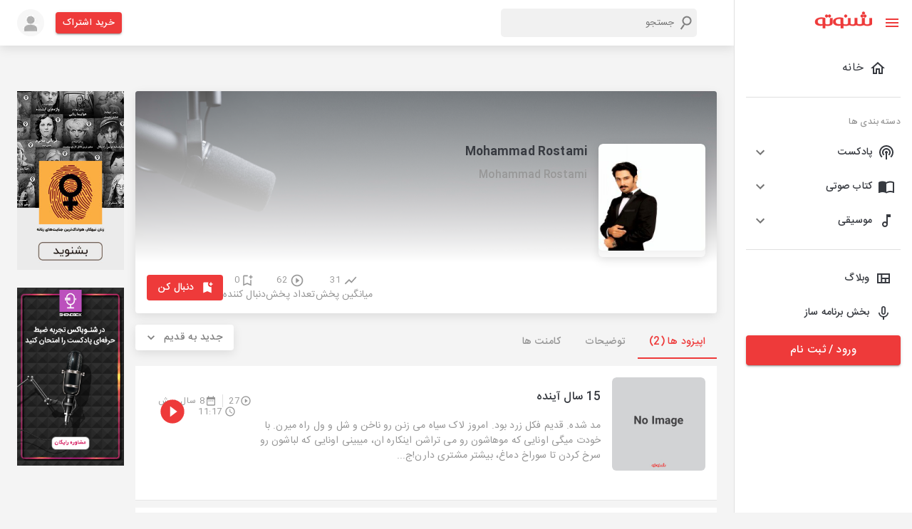

--- FILE ---
content_type: application/javascript; charset=UTF-8
request_url: https://shenoto.com/_next/static/chunks/8622-8ab8816d0fc6a839.js
body_size: 9010
content:
(self.webpackChunk_N_E=self.webpackChunk_N_E||[]).push([[8622],{24359:function(e,n,t){"use strict";var i=t(99226),s=(t(67294),t(41664)),l=t.n(s),a=t(85893);n.Z=function(e){var n=e.imgPath,t=e.url;return(0,a.jsx)(i.Z,{sx:{display:{xs:"none",md:"block"},mb:2},children:(0,a.jsx)(l(),{href:t,children:(0,a.jsx)("a",{target:"_blank",children:(0,a.jsx)("img",{style:{objectFit:"cover",width:"100%"},src:"/images/ads/".concat(n),alt:"shenoto-ads"})})})})}},12871:function(e,n,t){"use strict";t(67294);var i=t(85893);n.Z=function(){return(0,i.jsxs)("svg",{width:"216",height:"83",viewBox:"0 0 216 83",fill:"none",xmlns:"http://www.w3.org/2000/svg",children:[(0,i.jsx)("path",{fillRule:"evenodd",clipRule:"evenodd",d:"M46 77H137C137.515 77 138.017 76.9444 138.5 76.8389C138.983 76.9444 139.485 77 140 77H192C195.866 77 199 73.866 199 70C199 66.134 195.866 63 192 63H186C182.134 63 179 59.866 179 56C179 52.134 182.134 49 186 49H205C208.866 49 212 45.866 212 42C212 38.134 208.866 35 205 35H183C186.866 35 190 31.866 190 28C190 24.134 186.866 21 183 21H119C122.866 21 126 17.866 126 14C126 10.134 122.866 7 119 7H62C58.134 7 55 10.134 55 14C55 17.866 58.134 21 62 21H22C18.134 21 15 24.134 15 28C15 31.866 18.134 35 22 35H47C50.866 35 54 38.134 54 42C54 45.866 50.866 49 47 49H7C3.13401 49 0 52.134 0 56C0 59.866 3.13401 63 7 63H46C42.134 63 39 66.134 39 70C39 73.866 42.134 77 46 77ZM209 77C212.866 77 216 73.866 216 70C216 66.134 212.866 63 209 63C205.134 63 202 66.134 202 70C202 73.866 205.134 77 209 77Z",fill:"#F9F9F9"}),(0,i.jsx)("path",{fillRule:"evenodd",clipRule:"evenodd",d:"M143.861 63.8286C141.8 65.3729 139.79 66.8247 137.515 68.0793L137.647 79.3768C137.657 80.2628 136.949 80.9894 136.066 80.9999C135.706 81.004 135.356 80.8868 135.071 80.6671L124.941 72.8518C121.144 73.7282 117.139 74.197 113 74.197C88.6995 74.197 69 58.0352 69 38.0985C69 18.1619 88.6995 2 113 2C137.301 2 157 18.1619 157 38.0985C157 43.6166 155.491 48.8454 152.793 53.5225C152.295 54.3851 151.757 55.2289 151.181 56.0523C151.181 56.0523 150.054 57.7521 147.8 60.1587C145.546 62.5653 143.861 63.8286 143.861 63.8286Z",fill:"#F4F4F4"}),(0,i.jsx)("path",{d:"M143.861 63.8286L144.611 64.8289L144.611 64.8287L143.861 63.8286ZM137.515 68.0793L136.912 66.9847L136.257 67.3459L136.265 68.0938L137.515 68.0793ZM137.647 79.3768L138.897 79.3622L137.647 79.3768ZM136.066 80.9999L136.08 82.2498L136.081 82.2498L136.066 80.9999ZM135.071 80.6671L134.308 81.6568L135.071 80.6671ZM124.941 72.8518L125.705 71.8621L125.236 71.5008L124.66 71.6338L124.941 72.8518ZM152.793 53.5225L153.876 54.1471L152.793 53.5225ZM151.181 56.0523L150.157 55.3354L150.148 55.3484L150.139 55.3616L151.181 56.0523ZM143.112 62.8282C141.057 64.3678 139.106 65.7748 136.912 66.9847L138.119 69.1738C140.475 67.8745 142.543 66.378 144.611 64.8289L143.112 62.8282ZM136.265 68.0938L136.397 79.3913L138.897 79.3622L138.765 68.0647L136.265 68.0938ZM136.397 79.3913C136.399 79.5903 136.241 79.7477 136.051 79.75L136.081 82.2498C137.657 82.2311 138.915 80.9353 138.897 79.3622L136.397 79.3913ZM136.051 79.75C135.973 79.7509 135.897 79.7255 135.835 79.6774L134.308 81.6568C134.815 82.0482 135.439 82.2571 136.08 82.2498L136.051 79.75ZM135.835 79.6774L125.705 71.8621L124.178 73.8415L134.308 81.6568L135.835 79.6774ZM124.66 71.6338C120.955 72.4889 117.044 72.947 113 72.947V75.447C117.233 75.447 121.333 74.9675 125.222 74.0698L124.66 71.6338ZM113 72.947C89.1471 72.947 70.25 57.1248 70.25 38.0985H67.75C67.75 58.9455 88.2519 75.447 113 75.447V72.947ZM70.25 38.0985C70.25 19.0722 89.1471 3.25 113 3.25V0.75C88.2519 0.75 67.75 17.2515 67.75 38.0985H70.25ZM113 3.25C136.853 3.25 155.75 19.0722 155.75 38.0985H158.25C158.25 17.2515 137.748 0.75 113 0.75V3.25ZM155.75 38.0985C155.75 43.383 154.306 48.398 151.71 52.8979L153.876 54.1471C156.676 49.2929 158.25 43.8501 158.25 38.0985H155.75ZM151.71 52.8979C151.231 53.7283 150.713 54.5413 150.157 55.3354L152.205 56.7692C152.802 55.9165 153.359 55.0419 153.876 54.1471L151.71 52.8979ZM151.181 56.0523C150.139 55.3616 150.139 55.3615 150.139 55.3614C150.139 55.3613 150.139 55.3612 150.139 55.3612C150.139 55.361 150.139 55.3609 150.139 55.3608C150.139 55.3607 150.139 55.3606 150.139 55.3607C150.139 55.3608 150.139 55.3613 150.138 55.3622C150.137 55.364 150.135 55.3674 150.132 55.3725C150.125 55.3825 150.114 55.3989 150.098 55.4215C150.067 55.4666 150.019 55.5362 149.953 55.6284C149.821 55.8127 149.619 56.0872 149.348 56.4365C148.806 57.1352 147.985 58.1321 146.888 59.3043L148.712 61.0132C149.868 59.7788 150.738 58.7224 151.323 57.9696C151.615 57.5931 151.836 57.2922 151.986 57.0827C152.061 56.9779 152.118 56.8959 152.158 56.8386C152.177 56.81 152.193 56.7875 152.203 56.7715C152.209 56.7635 152.213 56.7571 152.216 56.7523C152.218 56.75 152.219 56.748 152.22 56.7464C152.221 56.7457 152.221 56.745 152.222 56.7444C152.222 56.7441 152.222 56.7439 152.222 56.7436C152.222 56.7435 152.222 56.7434 152.222 56.7433C152.222 56.7431 152.223 56.743 151.181 56.0523ZM146.888 59.3043C145.792 60.4741 144.837 61.3632 144.161 61.9564C143.823 62.2529 143.555 62.4751 143.374 62.6212C143.284 62.6942 143.215 62.7481 143.171 62.7828C143.149 62.8001 143.132 62.8126 143.122 62.8202C143.117 62.824 143.114 62.8266 143.112 62.828C143.111 62.8287 143.111 62.829 143.111 62.8291C143.111 62.8292 143.111 62.8291 143.111 62.829C143.111 62.829 143.111 62.8289 143.111 62.8288C143.111 62.8287 143.111 62.8287 143.111 62.8286C143.111 62.8285 143.112 62.8284 143.861 63.8286C144.611 64.8287 144.611 64.8285 144.612 64.8284C144.612 64.8284 144.612 64.8283 144.612 64.8282C144.612 64.828 144.612 64.8278 144.613 64.8276C144.613 64.8272 144.614 64.8267 144.615 64.8261C144.616 64.825 144.618 64.8235 144.62 64.8217C144.625 64.8182 144.631 64.8134 144.639 64.8074C144.655 64.7953 144.677 64.7783 144.705 64.7564C144.762 64.7125 144.843 64.649 144.945 64.566C145.151 64.3999 145.445 64.1559 145.81 63.8358C146.54 63.1957 147.554 62.2499 148.712 61.0132L146.888 59.3043Z",fill:"#979797"}),(0,i.jsx)("path",{fillRule:"evenodd",clipRule:"evenodd",d:"M139.411 28.0716C143.676 28.0716 147.782 27.5656 151.629 26.6294C153.164 30.1091 154 33.8586 154 37.7659C154 42.8345 152.594 47.6376 150.08 51.9337C149.616 52.726 149.115 53.5011 148.577 54.2575C147.729 55.4517 147.125 56.2949 146.592 56.9711C145.333 58.5708 144.477 59.2355 141.757 61.4004C139.943 62.8442 137.964 64.1525 135.844 65.3049L135.966 75.6823C135.976 76.4962 136.225 77.9903 135.401 78C135.067 78.0037 133.832 77.0694 133.567 76.8675L125.359 69.5733C121.82 70.3783 116.857 70.9244 113 70.9244C90.3563 70.9244 72 56.0788 72 37.7659C72 22.7688 84.3107 10.0972 101.205 6C105.63 18.6996 121.058 28.0716 139.411 28.0716ZM97.1555 33.3186C94.4985 33.3186 92.3446 35.4758 92.3446 38.1369C92.3446 40.7979 94.4985 42.9551 97.1555 42.9551C99.8125 42.9551 101.966 40.7979 101.966 38.1369C101.966 35.4758 99.8125 33.3186 97.1555 33.3186ZM112.39 33.3186C109.733 33.3186 107.579 35.4758 107.579 38.1369C107.579 40.7979 109.733 42.9551 112.39 42.9551C115.047 42.9551 117.201 40.7979 117.201 38.1369C117.201 35.4758 115.047 33.3186 112.39 33.3186ZM127.624 33.3186C124.967 33.3186 122.814 35.4758 122.814 38.1369C122.814 40.7979 124.967 42.9551 127.624 42.9551C130.281 42.9551 132.435 40.7979 132.435 38.1369C132.435 35.4758 130.281 33.3186 127.624 33.3186Z",fill:"#F1F1F1"}),(0,i.jsx)("path",{fillRule:"evenodd",clipRule:"evenodd",d:"M96.8 33C99.451 33 101.6 35.2386 101.6 38C101.6 40.7614 99.451 43 96.8 43C94.149 43 92 40.7614 92 38C92 35.2386 94.149 33 96.8 33ZM112 33C114.651 33 116.8 35.2386 116.8 38C116.8 40.7614 114.651 43 112 43C109.349 43 107.2 40.7614 107.2 38C107.2 35.2386 109.349 33 112 33ZM127.2 33C129.851 33 132 35.2386 132 38C132 40.7614 129.851 43 127.2 43C124.549 43 122.4 40.7614 122.4 38C122.4 35.2386 124.549 33 127.2 33Z",fill:"#F4F4F4",stroke:"#979797",strokeWidth:"2.5"}),(0,i.jsx)("path",{d:"M81 26C80.2274 27.2871 79.5578 28.6228 79 30",stroke:"#A9A9A9",strokeWidth:"2.5","stroke-linecap":"round"}),(0,i.jsx)("path",{d:"M95 13C90.1107 15.4343 85.983 18.8777 83 23",stroke:"#A9A9A9",strokeWidth:"2.5","stroke-linecap":"round"})]})}},92435:function(e,n,t){"use strict";var i=t(67294),s=t(9008),l=t.n(s),a=t(85893);n.Z=function(e){var n=e.title,t=e.description,s=e.url,r=e.ampPath,o=e.keyword,c=(0,i.useState)(n),d=c[0],u=c[1],x=(0,i.useState)(t),p=x[0],m=x[1];return(0,i.useEffect)((function(){if(n.length>60){var e=n.lastIndexOf(" ");u(n.substring(0,e+1))}if(t.length>160){var i=n.substring(0,150).lastIndexOf(" ");m(t.substring(0,i+1))}}),[]),(0,a.jsxs)(l(),{children:[(0,a.jsx)("title",{children:d}),(0,a.jsx)("meta",{property:"og:title",content:d},"title"),(0,a.jsx)("meta",{property:"og:description",content:p}),(0,a.jsx)("meta",{name:"description",content:p}),(0,a.jsx)("meta",{name:"keyword",content:o}),(0,a.jsx)("meta",{name:"robots",content:"index, follow"}),(0,a.jsx)("link",{rel:"canonical",href:s}),(0,a.jsx)("link",{rel:"amphtml",href:"https://shenoto.com"+r+(r.includes("amp=")?"":(r.includes("?")?"&":"?")+"amp=1")})]})}},11037:function(e,n,t){"use strict";t.d(n,{Z:function(){return F}});var i=t(59499),s=t(50029),l=t(87794),a=t.n(l),r=t(99226),o=t(86886),c=t(15861),d=t(78462),u=t(97212),x=t(67720),p=t(93946),m=t(67294),v=t(26277),h=t(19602),f=t(27349),y=t(21075),j=t(3018),b=t(90244),C=t(41664),Z=t.n(C),g=t(28374),_=t(9473),k=t(39006),w=t(7559),L=t(30584),S=t(9926),P=t(85893),I=function(){return(0,P.jsxs)("svg",{version:"1.1",id:"L4",xmlns:"http://www.w3.org/2000/svg",x:"0px",y:"0px",viewBox:"0 0 100 100","enable-background":"new 0 0 0 0",width:"33",height:"33",children:[(0,P.jsx)("circle",{fill:"#fff",stroke:"none",cx:"26",cy:"50",r:"6",children:(0,P.jsx)("animate",{attributeName:"opacity",dur:"1s",values:"0;1;0",repeatCount:"indefinite",begin:"0.1"})}),(0,P.jsx)("circle",{fill:"#fff",stroke:"none",cx:"50",cy:"50",r:"6",children:(0,P.jsx)("animate",{attributeName:"opacity",dur:"1s",values:"0;1;0",repeatCount:"indefinite",begin:"0.2"})}),(0,P.jsx)("circle",{fill:"#fff",stroke:"none",cx:"73",cy:"50",r:"6",children:(0,P.jsx)("animate",{attributeName:"opacity",dur:"1s",values:"0;1;0",repeatCount:"indefinite",begin:"0.3"})})]})},N=t(55678),O=t(11163),M=t(63027),A=t(1954);function z(e,n){var t=Object.keys(e);if(Object.getOwnPropertySymbols){var i=Object.getOwnPropertySymbols(e);n&&(i=i.filter((function(n){return Object.getOwnPropertyDescriptor(e,n).enumerable}))),t.push.apply(t,i)}return t}function H(e){for(var n=1;n<arguments.length;n++){var t=null!=arguments[n]?arguments[n]:{};n%2?z(Object(t),!0).forEach((function(n){(0,i.Z)(e,n,t[n])})):Object.getOwnPropertyDescriptors?Object.defineProperties(e,Object.getOwnPropertyDescriptors(t)):z(Object(t)).forEach((function(n){Object.defineProperty(e,n,Object.getOwnPropertyDescriptor(t,n))}))}return e}var F=function(e){var n,t,i,l=function(){var e=(0,s.Z)(a().mark((function e(n,t,i,s,l){var r;return a().wrap((function(e){for(;;)switch(e.prev=e.next){case 0:return r={slug:i},null!=s&&(r=H(H({},(0,M.q)(+s)),r)),null!=l&&(r.page=l),e.next=5,(0,S.kA)("mss/".concat(n,"/infinite/play/").concat(t),{params:r});case 5:return e.abrupt("return",e.sent);case 6:case"end":return e.stop()}}),e)})));return function(n,t,i,s,l){return e.apply(this,arguments)}}(),C=e.album,z=e.channelID,F=(0,O.useRouter)().query,R=F.page,D=(F.tabType,F.sort),T=(0,_.I0)(),W=(0,m.useState)(!1),E=W[0],B=W[1],q=(0,_.v9)((function(e){return e.player.playerState})),V=((0,_.v9)((function(e){return e.player.playerLoading})),(0,_.v9)((function(e){return e.player.selectedAlbumData}))),K=(0,_.v9)((function(e){return e.player.selectedEpisodeId})),J=(0,_.v9)((function(e){return e.auth.user})),Q=function(){var e=(0,s.Z)(a().mark((function e(n){var t,i,r,o,c,d;return a().wrap((function(e){for(;;)switch(e.prev=e.next){case 0:if(t="podcast"==C.entity_type?z:C.id,e.prev=1,"play"!==n){e.next=55;break}if(!(null!==C&&void 0!==C&&C.price&&C.price>0)){e.next=12;break}if(J||(0,L.LP)()){e.next=8;break}return T(k.aR.toggleShenotoPlusDialog({value:!0})),T(k.aR.setShenotoPlusDialogType({value:"notLogedIn"})),e.abrupt("return",!1);case 8:if(null!==J&&void 0!==J&&J.is_premium){e.next=12;break}return T(k.aR.toggleShenotoPlusDialog({value:!0})),T(k.aR.setShenotoPlusDialogType({value:"logedIn"})),e.abrupt("return",!1);case 12:if(B(!0),C.id!=V.album_id){e.next=19;break}T(w.lk.setPlayingLoadingState({loading:!1})),T(w.lk.setPlayState({state:"play"})),B(!1),e.next=53;break;case 19:return e.next=21,(0,A.A5)(C.entity_type,t);case 21:return r=e.sent,e.next=24,(0,A.Ji)();case 24:if(void 0==r){e.next=40;break}if(o=r.data.data,!((c=o.findIndex((function(e){return e.album_id==C.id})))>=0)){e.next=32;break}return e.next=30,(0,A.fK)(C.entity_type,t,[{key:"is_active",value:1},{key:"last_media_index",value:c}]);case 30:e.next=38;break;case 32:return e.next=34,l(C.entity_type,C.id,C.slug,D,R).then(function(){var e=(0,s.Z)(a().mark((function e(n){return a().wrap((function(e){for(;;)switch(e.prev=e.next){case 0:return e.next=2,(0,A.Ow)({data:n.data,type_id:t,last_media_index:c,is_active:1,entity_type:C.entity_type});case 2:r=e.sent;case 3:case"end":return e.stop()}}),e)})));return function(n){return e.apply(this,arguments)}}()).catch((function(e){B(!1),T(w.lk.setPlayingLoadingState({loading:!1})),T(w.lk.setPlayState({state:"pause"})),N.Am.error("\u062e\u0637\u0627 \u062f\u0631 \u062f\u0627\u0646\u0644\u0648\u062f \u0641\u0627\u06cc\u0644"),console.log("infinit error",e)}));case 34:return o=r.data.data,c=o.findIndex((function(e){return e.album_id==C.id})),e.next=38,(0,A.fK)(C.entity_type,t,[{key:"last_media_index",value:c}]);case 38:e.next=42;break;case 40:return e.next=42,l(C.entity_type,C.id,C.slug,D,R).then(function(){var e=(0,s.Z)(a().mark((function e(n){return a().wrap((function(e){for(;;)switch(e.prev=e.next){case 0:return i=n.data,o=i.data,0!=(c=o.findIndex((function(e){return e.album_id==C.id})))&&"ads"==o[c-1].player&&(c-=1),e.next=6,(0,A.Ow)({data:i,type_id:t,last_media_index:c,is_active:1,entity_type:C.entity_type});case 6:r=e.sent;case 7:case"end":return e.stop()}}),e)})));return function(n){return e.apply(this,arguments)}}()).catch((function(e){B(!1),T(w.lk.setPlayingLoadingState({loading:!1})),T(w.lk.setPlayState({state:"pause"})),N.Am.error("\u062e\u0637\u0627 \u062f\u0631 \u062f\u0627\u0646\u0644\u0648\u062f \u0641\u0627\u06cc\u0644"),console.log("infinit error",e)}));case 42:if(void 0==V.player||"ads"!=V.player){e.next=50;break}return c=o.findIndex((function(e){return e.album_id==C.id&&"ads"!=e.player})),e.next=46,(0,A.fJ)(C.entity_type,t,C,c,V,z);case 46:d=e.sent,T(w.lk.setAfterAds({album:d})),e.next=51;break;case 50:try{T(w.lk.setPlayState({state:"play"})),T(w.lk.setAlbumData({album:o[c]})),T(w.lk.setSelectedEpisode({id:K}))}catch(u){B(!1),T(w.lk.setPlayingLoadingState({loading:!1})),T(w.lk.setPlayState({state:"pause"})),N.Am.error("\u062e\u0637\u0627 \u062f\u0631 \u062f\u0627\u0646\u0644\u0648\u062f \u0641\u0627\u06cc\u0644"),console.log("infinit error",u)}case 51:B(!1),T(w.lk.setPlayingLoadingState({loading:!1}));case 53:e.next=56;break;case 55:T(w.lk.setPlayState({state:"pause"}));case 56:e.next=63;break;case 58:e.prev=58,e.t0=e.catch(1),console.log("error",e.t0),B(!1),N.Am.error("\u062e\u0637\u0627 \u062f\u0631 \u062f\u0627\u0646\u0644\u0648\u062f \u0641\u0627\u06cc\u0644");case 63:case"end":return e.stop()}}),e,null,[[1,58]])})));return function(n){return e.apply(this,arguments)}}();return(0,P.jsx)(r.Z,{sx:{borderBottom:"1px solid #e7e7e7","&:last-child":{border:"none"}},children:(0,P.jsx)(r.Z,{sx:{p:2,background:(null===C||void 0===C?void 0:C.state)>=99?"#FAFAFA":"white"},children:(0,P.jsxs)(o.ZP,{container:!0,children:[(0,P.jsx)(o.ZP,{item:!0,xs:3,sm:2,children:(0,P.jsx)(Z(),{href:"/album/".concat(null===C||void 0===C?void 0:C.entity_type,"/").concat(null===C||void 0===C?void 0:C.id,"/").concat((0,g.qi)(null===C||void 0===C?void 0:C.title)),children:(0,P.jsx)("a",{children:(0,P.jsx)(v.Z,{isShadow:!1,imgSrc:null===C||void 0===C?void 0:C.cover_url,imgAlt:null===C||void 0===C?void 0:C.title,price:null===C||void 0===C?void 0:C.price})})})}),(0,P.jsxs)(o.ZP,{sx:{p:2,pb:0},item:!0,xs:9,sm:10,children:[(0,P.jsxs)(r.Z,{sx:{display:"flex",justifyContent:"space-between"},children:[(0,P.jsx)(r.Z,{sx:{mr:3},children:(0,P.jsx)(Z(),{href:"/album/".concat(null===C||void 0===C?void 0:C.entity_type,"/").concat(null===C||void 0===C?void 0:C.id,"/").concat((0,g.qi)(null===C||void 0===C?void 0:C.title)),children:(0,P.jsx)("a",{children:(0,P.jsx)(c.Z,{component:"span",sx:{mb:1,fontWeight:"500",color:(null===C||void 0===C?void 0:C.state)>=99?"#6E6B7B":null},children:null===C||void 0===C?void 0:C.title})})})}),(0,P.jsx)(r.Z,{sx:{display:{xs:"none",sm:"block"}},children:(0,P.jsxs)(d.Z,{sx:{display:"flex"},children:[(0,P.jsxs)(u.ZP,{disablePadding:!0,sx:{width:"auto"},children:[(0,P.jsx)(h.Z,{fontSize:"small",className:"color-grey-2 font-size-16"}),(0,P.jsx)(c.Z,{sx:{lineHeight:"unset"},className:"color-grey-2",variant:"overline",component:"span",children:null!==(n=(0,g.j2)(C.listen_count))&&void 0!==n?n:0})]}),(0,P.jsx)(x.Z,{orientation:"vertical",flexItem:!0,sx:{mx:1}}),(0,P.jsxs)(u.ZP,{disablePadding:!0,sx:{width:"auto"},children:[(0,P.jsx)(y.Z,{fontSize:"small",className:"color-grey-2 font-size-16"}),(0,P.jsx)(c.Z,{sx:{lineHeight:"unset"},className:"color-grey-2",variant:"overline",component:"span",children:null===C||void 0===C?void 0:C.jalalian_created_at})]})]})})]}),(0,P.jsxs)(r.Z,{sx:{display:"flex",justifyContent:"space-between",mt:1},children:[(0,P.jsx)(r.Z,{sx:{display:{xs:"none",md:"block",minWidth:"252px"}},children:(0,P.jsx)(r.Z,{className:"".concat((null===C||void 0===C?void 0:C.state)<99?"color-grey-2":null)+" font-size-14",sx:{height:"98px",overflow:"hidden",color:(null===C||void 0===C?void 0:C.state)>=99?"#A5A5A5":"black"},dangerouslySetInnerHTML:{__html:C.content.replace(/(<([^>]+)>)/gi,"").slice(0,200)+"..."}})}),(0,P.jsx)(r.Z,{sx:{display:{xs:"block",md:"none"}},children:(0,P.jsx)(r.Z,{className:"".concat((null===C||void 0===C?void 0:C.state)<99?"color-grey-2":null)+" font-size-14",sx:{color:(null===C||void 0===C?void 0:C.state)>=99?"#A5A5A5":"black"},dangerouslySetInnerHTML:{__html:null!==(t="".concat((null===C||void 0===C?void 0:C.content.length)>50?C.content.substring(0,50)+"...":null===C||void 0===C?void 0:C.content))&&void 0!==t?t:""}})}),(0,P.jsxs)(r.Z,{sx:{display:{xs:"none",sm:"flex"},alignSelf:"self-end",alignItems:"center",position:{md:"relative"},bottom:{md:"30px"}},children:[C&&C.state>0&&(0,P.jsx)(r.Z,{children:(0,P.jsx)(c.Z,{component:"span",variant:"overline",sx:{fontWeight:500},color:"primary",children:(null===C||void 0===C?void 0:C.state)+"%"})}),(0,P.jsxs)(r.Z,{sx:{display:"flex",alignItems:"center",ml:1,mr:2,fontSize:12},children:[(0,P.jsx)(b.Z,{className:"color-grey-2 font-size-16",sx:{mx:.5}}),(0,P.jsx)(c.Z,{component:"span",sx:{lineHeight:"unset"},variant:"caption",className:"color-grey-2",children:null===C||void 0===C?void 0:C.duration_detail})]}),E?(0,P.jsx)(r.Z,{sx:{width:40,height:40,display:"flex",justifyContent:"center",alignItems:"center"},children:(0,P.jsx)(r.Z,{sx:{background:"#ee3a3a",borderRadius:"50%",width:33,height:33},children:(0,P.jsx)(I,{})})}):"pause"!==q&&(null===C||void 0===C?void 0:C.id)==V.album_id||E?"play"===q&&(null===C||void 0===C?void 0:C.id)==V.album_id&&!E&&(0,P.jsx)(p.Z,{sx:{p:0},onClick:function(){Q("pause")},children:(0,P.jsx)(f.Z,{sx:{fontSize:"2.5rem"},color:"primary"})}):(0,P.jsx)(p.Z,{sx:{p:0},onClick:function(){Q("play")},children:(0,P.jsx)(j.Z,{sx:{fontSize:"2.5rem"},color:"primary"})})]})]})]}),(0,P.jsx)(o.ZP,{item:!0,xs:12,children:(0,P.jsxs)(r.Z,{sx:{display:{xs:"flex",sm:"none"},justifyContent:"space-between"},children:[(0,P.jsx)(r.Z,{children:(0,P.jsxs)(d.Z,{sx:{display:"flex"},children:[(0,P.jsxs)(u.ZP,{disablePadding:!0,sx:{width:"auto"},children:[(0,P.jsx)(h.Z,{fontSize:"small",className:"color-grey-2 font-size-16"}),(0,P.jsx)(c.Z,{sx:{lineHeight:"unset"},className:"color-grey-2",variant:"overline",component:"span",children:null!==(i=(0,g.j2)(C.listen_count))&&void 0!==i?i:0})]}),(0,P.jsx)(x.Z,{orientation:"vertical",flexItem:!0,sx:{mx:1}}),(0,P.jsxs)(u.ZP,{disablePadding:!0,sx:{width:"auto"},children:[(0,P.jsx)(y.Z,{fontSize:"small",className:"color-grey-2 font-size-16"}),(0,P.jsx)(c.Z,{sx:{lineHeight:"unset"},className:"color-grey-2",variant:"overline",component:"span",children:null===C||void 0===C?void 0:C.jalalian_created_at})]})]})}),(0,P.jsxs)(r.Z,{sx:{display:"flex",alignItems:"center",alignSelf:"self-end"},children:[C&&C.state>0&&(0,P.jsx)(r.Z,{children:(0,P.jsx)(c.Z,{component:"span",variant:"overline",color:"primary",sx:{fontWeight:500},children:(null===C||void 0===C?void 0:C.state)+"%"})}),(0,P.jsxs)(r.Z,{sx:{display:"flex",alignItems:"center",ml:1,mr:2,fontSize:12},children:[(0,P.jsx)(b.Z,{fontSize:"small",className:"color-grey-2 font-size-16",sx:{mr:.5}}),(0,P.jsx)(c.Z,{component:"span",sx:{lineHeight:"unset"},variant:"caption",className:"color-grey-2",children:null===C||void 0===C?void 0:C.duration_detail})]}),("pause"===q||(null===C||void 0===C?void 0:C.id)!=V.id)&&!E&&(0,P.jsx)(p.Z,{sx:{p:0},onClick:function(){Q("play")},children:(0,P.jsx)(j.Z,{sx:{fontSize:"2.5rem"},color:"primary"})}),"play"===q&&(null===C||void 0===C?void 0:C.id)==V.id&&!E&&(0,P.jsx)(p.Z,{sx:{p:0},onClick:function(){Q("pause")},children:(0,P.jsx)(f.Z,{sx:{fontSize:"2.5rem"},color:"primary"})}),E&&(0,P.jsx)(r.Z,{sx:{width:40,height:40,display:"flex",justifyContent:"center",alignItems:"center"},children:(0,P.jsx)(r.Z,{sx:{background:"#ee3a3a",borderRadius:"50%",width:33,height:33},children:(0,P.jsx)(I,{})})})]})]})})]})})})}},25572:function(e,n,t){"use strict";var i=t(59499),s=t(27812),l=t(50029),a=t(16835),r=t(87794),o=t.n(r),c=t(99226),d=t(69661),u=t(15861),x=t(66242),p=t(83321),m=t(98456),v=t(41664),h=t.n(v),f=t(67294),y=t(76172),j=t(64459),b=t(74721),C=t(86084),Z=t(96294),g=t.n(Z),_=t(9926),k=t(9473),w=t(85893);function L(e,n){var t=Object.keys(e);if(Object.getOwnPropertySymbols){var i=Object.getOwnPropertySymbols(e);n&&(i=i.filter((function(n){return Object.getOwnPropertyDescriptor(e,n).enumerable}))),t.push.apply(t,i)}return t}function S(e){for(var n=1;n<arguments.length;n++){var t=null!=arguments[n]?arguments[n]:{};n%2?L(Object(t),!0).forEach((function(n){(0,i.Z)(e,n,t[n])})):Object.getOwnPropertyDescriptors?Object.defineProperties(e,Object.getOwnPropertyDescriptors(t)):L(Object(t)).forEach((function(n){Object.defineProperty(e,n,Object.getOwnPropertyDescriptor(t,n))}))}return e}var P=function(e){var n=e.reply;return(0,w.jsxs)(c.Z,{sx:{borderBottom:"1px solid #e7e7e7","&:last-child":{border:"none"},p:2,pl:{sm:10},background:"#F9F9F9",display:"flex",alignItems:"center"},children:[(0,w.jsx)(d.Z,{alt:"Test",src:null===n||void 0===n?void 0:n.user_avatar}),(0,w.jsxs)(c.Z,{sx:{flex:1,ml:2},children:[(0,w.jsxs)(c.Z,{sx:{display:"flex",justifyContent:"space-between"},children:[(0,w.jsx)(u.Z,{variant:"subtitle2",sx:{fontWeight:500},children:null===n||void 0===n?void 0:n.name}),(0,w.jsx)(u.Z,{variant:"caption",className:"color-grey-2",sx:{ml:"auto"},children:null===n||void 0===n?void 0:n.jalalian_created_at})]}),(0,w.jsx)(u.Z,{variant:"body2",className:"color-grey-2",children:null===n||void 0===n?void 0:n.content})]})]})};n.Z=function(e){var n,t,i=e.commentItem,r=e.commentType,v=(0,f.useState)(i),Z=(0,a.Z)(v,2),L=Z[0],I=Z[1],N=(0,f.useState)(!1),O=N[0],M=N[1],A=(0,f.useState)(!1),z=A[0],H=A[1],F=(0,f.useState)([]),R=(0,a.Z)(F,2),D=R[0],T=R[1],W=(0,f.useState)(!1),E=W[0],B=W[1],q=(0,k.v9)((function(e){return e.auth.user})),V=function(){var e=(0,l.Z)(o().mark((function e(n){var t;return o().wrap((function(e){for(;;)switch(e.prev=e.next){case 0:if(M(!O),O){e.next=14;break}return e.prev=2,B(!0),e.next=6,(0,_.kA)("mss/comments/replies/".concat(n,"?per_page=50"));case 6:t=e.sent,T(t.data.data),B(!1),e.next=14;break;case 11:e.prev=11,e.t0=e.catch(2),B(!1);case 14:case"end":return e.stop()}}),e,null,[[2,11]])})));return function(n){return e.apply(this,arguments)}}();return(0,w.jsxs)(x.Z,{sx:{p:2,mb:2},className:"box-shadow-1",children:[(0,w.jsxs)(c.Z,{sx:{display:"flex"},children:[(0,w.jsx)(c.Z,{sx:{mr:2},children:(0,w.jsx)(d.Z,{alt:null===L||void 0===L?void 0:L.name,src:null===L||void 0===L?void 0:L.user_avatar})}),(0,w.jsxs)(c.Z,{sx:{flex:1},children:[(0,w.jsxs)(c.Z,{sx:{display:"flex",justifyContent:"space-between",mb:1},children:[(0,w.jsx)(u.Z,{sx:{fontWeight:500},children:L.name?L.name:"\u06a9\u0627\u0631\u0628\u0631 \u0646\u0627\u0634\u0646\u0627\u0633"}),(0,w.jsx)(u.Z,{className:"color-grey-2",variant:"caption",children:null===L||void 0===L?void 0:L.jalalian_created_at})]}),(0,w.jsx)(c.Z,{sx:{mb:1},children:(0,w.jsx)(u.Z,{component:"p",variant:"body2",className:"color-grey-2",children:null===L||void 0===L?void 0:L.content})}),(0,w.jsxs)(c.Z,{sx:{display:{xs:"none",sm:"flex"},justifyContent:"album"!==r?"space-between":"flex-end",mb:2},children:["album"!==r&&(0,w.jsx)(c.Z,{sx:{width:300},children:(0,w.jsx)(h(),{href:"/album/".concat(null===L||void 0===L?void 0:L.entity_type,"/").concat(null===L||void 0===L?void 0:L.album_id,"/").concat(null===L||void 0===L?void 0:L.album_title),children:(0,w.jsx)("a",{className:g().albumLink,children:(0,w.jsxs)(x.Z,{sx:{display:"flex",width:1,justifyContent:"space-between",alignItems:"center",p:1},className:"box-shadow-2",children:[(0,w.jsx)(d.Z,{src:null===L||void 0===L||null===(n=L.album_cover)||void 0===n?void 0:n.thumbnail[100],variant:"rounded",sx:{width:25,height:25},children:null===L||void 0===L?void 0:L.album_title}),(0,w.jsx)(u.Z,{component:"span",noWrap:!0,variant:"caption",className:"one-line",sx:{mx:1},children:null===L||void 0===L?void 0:L.album_title}),(0,w.jsx)(y.Z,{sx:{ml:"auto"},className:"color-grey-2"})]})})})}),(0,w.jsxs)(c.Z,{sx:{display:"flex",alignItems:"center"},className:"color-grey-2",children:[(0,w.jsxs)(p.Z,{id:"basic-button",className:"color-grey-2",onClick:function(){H(!z)},children:[(0,w.jsx)(u.Z,{component:"span",variant:"caption",children:"\u067e\u0627\u0633\u062e"}),(0,w.jsx)(j.Z,{fontSize:"small",sx:{mr:2}})]}),(0,w.jsx)(b.Z,{fontSize:"small"})]})]}),L.replay_count>0&&(0,w.jsx)(c.Z,{sx:{display:{xs:"none",sm:"flex"},justifyContent:"space-between"},children:(0,w.jsx)(p.Z,{sx:{p:0},onClick:function(){V(null===L||void 0===L?void 0:L.id)},startIcon:E?(0,w.jsx)(m.Z,{size:"15px"}):null,children:O?"\u0639\u062f\u0645 \u0646\u0645\u0627\u06cc\u0634":"\u0646\u0645\u0627\u06cc\u0634 \u067e\u0627\u0633\u062e \u0647\u0627(".concat(null===L||void 0===L?void 0:L.replay_count,")")})})]})]}),(0,w.jsxs)(c.Z,{sx:{display:{xs:"block",sm:"none"}},children:["album"!==r&&(0,w.jsx)(c.Z,{sx:{mb:2},children:(0,w.jsx)(h(),{href:"/album/".concat(null===L||void 0===L?void 0:L.entity_type,"/").concat(null===L||void 0===L?void 0:L.album_id,"/").concat(null===L||void 0===L?void 0:L.album_title),children:(0,w.jsx)("a",{className:g().albumLink,children:(0,w.jsxs)(x.Z,{sx:{display:"flex",width:1,justifyContent:"space-between",alignItems:"center",p:1},className:"box-shadow-2",children:[(0,w.jsx)(d.Z,{src:null===L||void 0===L||null===(t=L.album_cover)||void 0===t?void 0:t.thumbnail[100],variant:"rounded",sx:{width:25,height:25},children:null===L||void 0===L?void 0:L.album_title}),(0,w.jsx)(u.Z,{component:"span",noWrap:!0,variant:"caption",sx:{mx:1},children:null===L||void 0===L?void 0:L.album_title}),(0,w.jsx)(y.Z,{sx:{ml:"auto"},className:"color-grey-2"})]})})})}),(0,w.jsxs)(c.Z,{sx:{display:"flex",justifyContent:L.replay_count>0?"space-between":"flex-end"},children:[L.replay_count>0&&(0,w.jsx)(p.Z,{sx:{p:0},onClick:function(){V(null===L||void 0===L?void 0:L.id)},children:O?"\u0639\u062f\u0645 \u0646\u0645\u0627\u06cc\u0634":"\u0646\u0645\u0627\u06cc\u0634 \u067e\u0627\u0633\u062e \u0647\u0627(".concat(null===L||void 0===L?void 0:L.replay_count,")")}),(0,w.jsxs)(c.Z,{sx:{alignItems:"center",display:"flex"},className:"color-grey-2",children:[(0,w.jsxs)(p.Z,{id:"basic-button",className:"color-grey-2",onClick:function(){H(!z)},children:[(0,w.jsx)(u.Z,{component:"span",variant:"caption",children:"\u067e\u0627\u0633\u062e"}),(0,w.jsx)(j.Z,{fontSize:"small",sx:{mr:2}})]}),(0,w.jsx)(b.Z,{fontSize:"small"})]})]})]}),z&&(0,w.jsx)(c.Z,{sx:{mb:2,mx:{xs:"-1rem",sm:0}},children:(0,w.jsx)(C.Z,{commentType:"reply",onCreateComment:function(e){T((function(n){return[].concat((0,s.Z)(n),[S(S({},e),{},{name:q&&q.fullname?q.fullname:null,user_avatar:q&&q.avatar?q.avatar:null})])})),I((function(){return S(S({},L),{},{replay_count:L.replay_count?L.replay_count+1:1})}))},albumType:null===L||void 0===L?void 0:L.entity_type,albumId:null===L||void 0===L?void 0:L.album_id,parentId:null===L||void 0===L?void 0:L.id})}),O&&(0,w.jsx)(c.Z,{sx:{mx:"-1rem"},children:null===D||void 0===D?void 0:D.map((function(e){return(0,w.jsx)(P,{reply:e},e.id)}))})]})}},26277:function(e,n,t){"use strict";t(67294);var i=t(99226),s=t(60336),l=t(7320),a=t(43568),r=t.n(a),o=t(72679),c=t(85893);n.Z=function(e){var n=e.isShadow,t=void 0===n||n;return(0,c.jsxs)(i.Z,{sx:{width:1,height:"fit-content",position:"relative",aspectRatio:"1/1",borderRadius:"6px",overflow:"hidden"},className:t?"box-shadow-1":"",children:[(0,c.jsx)(o.LazyLoadImage,{className:"border-radius-6 w-100 h-100",width:"100%",height:"100%",alt:e.imgAlt,src:null!==e&&void 0!==e&&e.imgSrc?null===e||void 0===e?void 0:e.imgSrc:l.Z,effect:"blur",placeholderSrc:"/images/square.jpg"}),e.price?(0,c.jsx)(s.Z,{className:r().ImgDiamond}):null]})}},86084:function(e,n,t){"use strict";var i=t(50029),s=t(16835),l=t(87794),a=t.n(l),r=t(99226),o=t(69661),c=t(15861),d=t(70098),u=t(83321),x=t(67294),p=t(9926),m=t(55678),v=t(9473),h=t(11163),f=t(85893);n.Z=function(e){var n=e.albumType,t=e.albumId,l=e.onCreateComment,y=e.commentType,j=void 0===y?"comment":y,b=e.parentId,C=void 0===b?null:b,Z=x.useState(""),g=(0,s.Z)(Z,2),_=g[0],k=g[1],w=x.useState(!1),L=(0,s.Z)(w,2),S=L[0],P=L[1],I=(0,v.v9)((function(e){return e.auth.user})),N=(0,h.useRouter)(),O=function(){var e=(0,i.Z)(a().mark((function e(){var i,s,r;return a().wrap((function(e){for(;;)switch(e.prev=e.next){case 0:return i=m.Am.loading("\u062f\u0631 \u062d\u0627\u0644 \u0627\u0631\u0633\u0627\u0644 \u06a9\u0627\u0645\u0646\u062a"),P(!0),s={album_id:t,content:_},"reply"===j&&(s.parent_id=C),e.next=6,(0,p.Ko)("mss/comment/".concat(n),s);case 6:r=e.sent,m.Am.update(i,{render:"\u06a9\u0627\u0645\u0646\u062a \u0628\u0627 \u0645\u0648\u0641\u0642\u06cc\u062a \u062b\u0628\u062a \u0634\u062f",type:"success",isLoading:!1,autoClose:5e3}),k(""),P(!1),l(r.data);case 11:case"end":return e.stop()}}),e)})));return function(){return e.apply(this,arguments)}}();return(0,f.jsxs)(r.Z,{children:[(0,f.jsxs)(r.Z,{sx:{display:"flex",alignItems:"center",mb:1},children:[(0,f.jsx)(o.Z,{src:null===I||void 0===I?void 0:I.avatar,children:"Avatar"}),(0,f.jsx)(c.Z,{component:"span",sx:{mx:2},children:null!==I&&void 0!==I&&I.fullname?I.fullname:"\u06a9\u0627\u0631\u0628\u0631 \u0634\u0646\u0648\u062a\u0648"})]}),(0,f.jsxs)(r.Z,{className:"font-size-12",sx:{position:"relative",borderRadius:"6px !important",overflow:"hidden"},children:[(0,f.jsx)(d.Z,{sx:{width:1},hiddenLabel:!0,id:"filled-hidden-label-normal",placeholder:I?"\u0627\u0631\u0633\u0627\u0644 \u06a9\u0627\u0645\u0646\u062a ...":"\u0628\u0631\u0627\u06cc \u0627\u0631\u0633\u0627\u0644 \u06a9\u0627\u0645\u0646\u062a \u0627\u0628\u062a\u062f\u0627 \u0648\u0627\u0631\u062f \u062d\u0633\u0627\u0628 \u06a9\u0627\u0631\u0628\u0631\u06cc \u062e\u0648\u062f \u0634\u0648\u06cc\u062f.",multiline:!0,rows:3,variant:"filled",value:_,onChange:function(e){k(e.target.value)},InputProps:{disableUnderline:!0}}),I?(0,f.jsx)(u.Z,{disabled:S||_.trim().length<=0,sx:{position:"absolute",bottom:"1rem",right:"1rem",boxShadow:0},onClick:O,variant:"contained",size:"small",children:"\u0627\u0631\u0633\u0627\u0644"}):(0,f.jsx)(u.Z,{sx:{position:"absolute",bottom:"1rem",right:"1rem",boxShadow:0},variant:"contained",size:"small",onClick:function(){localStorage.setItem("redirect-link",N.asPath),N.push("/auth")},children:"\u0648\u0631\u0648\u062f / \u062b\u0628\u062a \u0646\u0627\u0645"})]})]})}},43568:function(e){e.exports={ImgDiamond:"CardImage_ImgDiamond__zdfT_"}},96294:function(e){e.exports={albumLink:"Comments_albumLink__OQ_A8"}}}]);